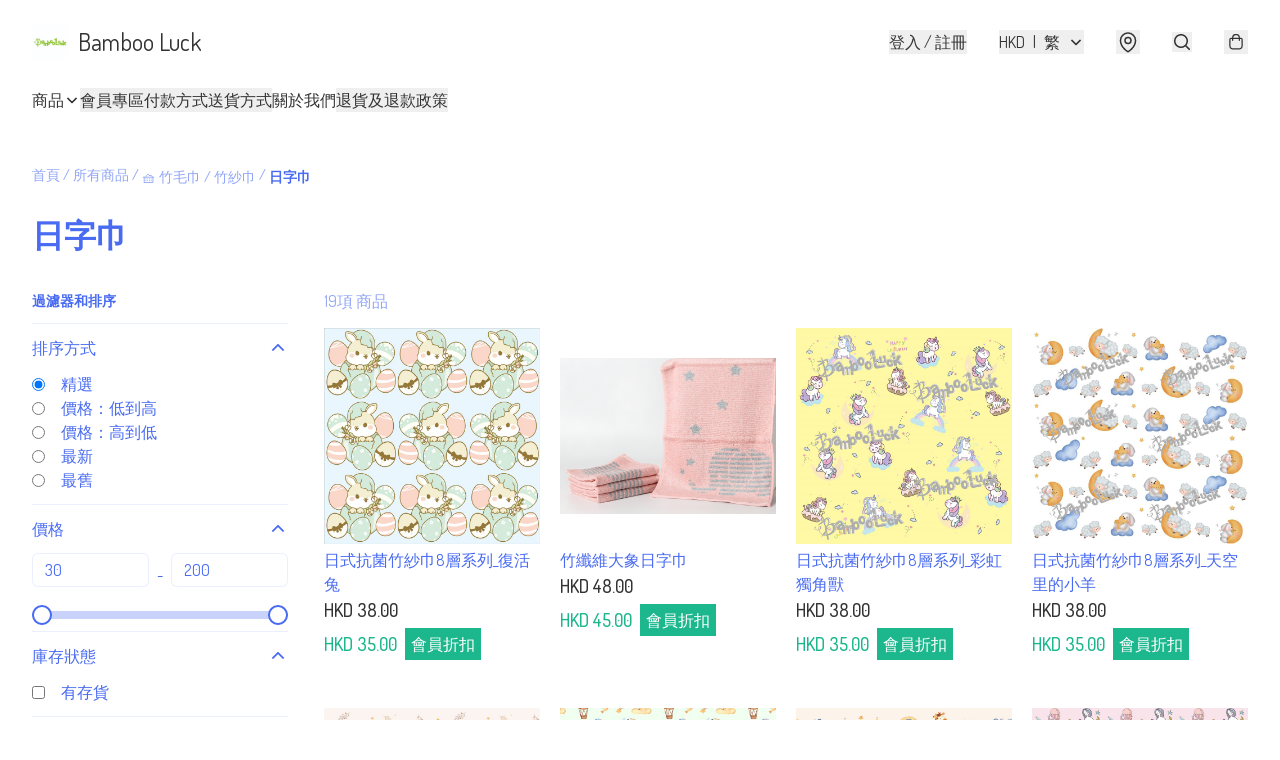

--- FILE ---
content_type: application/javascript
request_url: https://www.hkbamboo-luck.com/fb_pixel_page_view
body_size: -28
content:
(function initFBQ(){var fbPixelUserData = {};fbq('init', "1322966358218539", fbPixelUserData, { agent: 'plboutir' });fbq('track', "PageView", {}, { eventID: "fe56d033551441f78f6a50487ef27394" });}())

--- FILE ---
content_type: text/javascript
request_url: https://static.boutir.com/themes/modern/components/products/bt-product-filter-vertical.80c3044.js
body_size: 10483
content:
/*! For license information please see bt-product-filter-vertical.80c3044.js.LICENSE.txt */
try{!function(){var e="undefined"!=typeof window?window:"undefined"!=typeof global?global:"undefined"!=typeof globalThis?globalThis:"undefined"!=typeof self?self:{},t=(new e.Error).stack;t&&(e._sentryDebugIds=e._sentryDebugIds||{},e._sentryDebugIds[t]="e5e1edf0-7516-40ef-9d17-5103d2cbbddb",e._sentryDebugIdIdentifier="sentry-dbid-e5e1edf0-7516-40ef-9d17-5103d2cbbddb")}()}catch(e){}!function(){try{("undefined"!=typeof window?window:"undefined"!=typeof global?global:"undefined"!=typeof globalThis?globalThis:"undefined"!=typeof self?self:{}).SENTRY_RELEASE={id:"2.51.0"}}catch(e){}}(),window._bt.waitFor(["__framework__loaded__"]).then((()=>{(()=>{var e,t,r,n={1087:(e,t,r)=>{"use strict";function n(e,t){return n=Object.setPrototypeOf?Object.setPrototypeOf.bind():function(e,t){return e.__proto__=t,e},n(e,t)}r.d(t,{A:()=>n})},2474:(e,t,r)=>{"use strict";function n(e){if(void 0===e)throw new ReferenceError("this hasn't been initialised - super() hasn't been called");return e}r.d(t,{A:()=>n})},4686:(e,t,r)=>{var n=r(16699),o=r(70645);e.exports=function e(t,r){function i(e,o,a,u){try{var c=t[e](o),l=c.value;return l instanceof n?r.resolve(l.v).then((function(e){i("next",e,a,u)}),(function(e){i("throw",e,a,u)})):r.resolve(l).then((function(e){c.value=e,a(c)}),(function(e){return i("throw",e,a,u)}))}catch(e){u(e)}}var a;this.next||(o(e.prototype),o(e.prototype,"function"==typeof Symbol&&Symbol.asyncIterator||"@asyncIterator",(function(){return this}))),o(this,"_invoke",(function(e,t,n){function o(){return new r((function(t,r){i(e,n,t,r)}))}return a=a?a.then(o,o):o()}),!0)},e.exports.__esModule=!0,e.exports.default=e.exports},5405:(e,t,r)=>{"use strict";function n(){throw new TypeError("Invalid attempt to destructure non-iterable instance.\nIn order to be iterable, non-array objects must have a [Symbol.iterator]() method.")}r.d(t,{A:()=>n})},14319:e=>{function t(r){return e.exports=t="function"==typeof Symbol&&"symbol"==typeof Symbol.iterator?function(e){return typeof e}:function(e){return e&&"function"==typeof Symbol&&e.constructor===Symbol&&e!==Symbol.prototype?"symbol":typeof e},e.exports.__esModule=!0,e.exports.default=e.exports,t(r)}e.exports=t,e.exports.__esModule=!0,e.exports.default=e.exports},16699:e=>{e.exports=function(e,t){this.v=e,this.k=t},e.exports.__esModule=!0,e.exports.default=e.exports},17048:(e,t,r)=>{var n=r(16699),o=r(95726),i=r(59540),a=r(75800),u=r(4686),c=r(71918),l=r(22696);function s(){"use strict";var t=o(),r=t.m(s),f=(Object.getPrototypeOf?Object.getPrototypeOf(r):r.__proto__).constructor;function d(e){var t="function"==typeof e&&e.constructor;return!!t&&(t===f||"GeneratorFunction"===(t.displayName||t.name))}var p={throw:1,return:2,break:3,continue:3};function y(e){var t,r;return function(n){t||(t={stop:function(){return r(n.a,2)},catch:function(){return n.v},abrupt:function(e,t){return r(n.a,p[e],t)},delegateYield:function(e,o,i){return t.resultName=o,r(n.d,l(e),i)},finish:function(e){return r(n.f,e)}},r=function(e,r,o){n.p=t.prev,n.n=t.next;try{return e(r,o)}finally{t.next=n.n}}),t.resultName&&(t[t.resultName]=n.v,t.resultName=void 0),t.sent=n.v,t.next=n.n;try{return e.call(this,t)}finally{n.p=t.prev,n.n=t.next}}}return(e.exports=s=function(){return{wrap:function(e,r,n,o){return t.w(y(e),r,n,o&&o.reverse())},isGeneratorFunction:d,mark:t.m,awrap:function(e,t){return new n(e,t)},AsyncIterator:u,async:function(e,t,r,n,o){return(d(t)?a:i)(y(e),t,r,n,o)},keys:c,values:l}},e.exports.__esModule=!0,e.exports.default=e.exports)()}e.exports=s,e.exports.__esModule=!0,e.exports.default=e.exports},17545:(e,t,r)=>{"use strict";function n(e){return n="function"==typeof Symbol&&"symbol"==typeof Symbol.iterator?function(e){return typeof e}:function(e){return e&&"function"==typeof Symbol&&e.constructor===Symbol&&e!==Symbol.prototype?"symbol":typeof e},n(e)}r.d(t,{A:()=>n})},20205:(e,t,r)=>{"use strict";r.d(t,{A:()=>i});var n=r(17545),o=r(79824);function i(e){var t=(0,o.A)(e,"string");return"symbol"==(0,n.A)(t)?t:t+""}},22696:(e,t,r)=>{var n=r(14319).default;e.exports=function(e){if(null!=e){var t=e["function"==typeof Symbol&&Symbol.iterator||"@@iterator"],r=0;if(t)return t.call(e);if("function"==typeof e.next)return e;if(!isNaN(e.length))return{next:function(){return e&&r>=e.length&&(e=void 0),{value:e&&e[r++],done:!e}}}}throw new TypeError(n(e)+" is not iterable")},e.exports.__esModule=!0,e.exports.default=e.exports},23171:(e,t,r)=>{"use strict";function n(e,t){var r=null==e?null:"undefined"!=typeof Symbol&&e[Symbol.iterator]||e["@@iterator"];if(null!=r){var n,o,i,a,u=[],c=!0,l=!1;try{if(i=(r=r.call(e)).next,0===t){if(Object(r)!==r)return;c=!1}else for(;!(c=(n=i.call(r)).done)&&(u.push(n.value),u.length!==t);c=!0);}catch(e){l=!0,o=e}finally{try{if(!c&&null!=r.return&&(a=r.return(),Object(a)!==a))return}finally{if(l)throw o}}return u}}r.d(t,{A:()=>n})},24586:(e,t,r)=>{"use strict";r.d(t,{A:()=>o});var n=r(20205);function o(e,t,r){return(t=(0,n.A)(t))in e?Object.defineProperty(e,t,{value:r,enumerable:!0,configurable:!0,writable:!0}):e[t]=r,e}},27985:(e,t,r)=>{"use strict";r.d(t,{A:()=>o});var n=r(86284);function o(e,t){if(e){if("string"==typeof e)return(0,n.A)(e,t);var r={}.toString.call(e).slice(8,-1);return"Object"===r&&e.constructor&&(r=e.constructor.name),"Map"===r||"Set"===r?Array.from(e):"Arguments"===r||/^(?:Ui|I)nt(?:8|16|32)(?:Clamped)?Array$/.test(r)?(0,n.A)(e,t):void 0}}},29296:(e,t,r)=>{"use strict";r.d(t,{A:()=>o});var n=r(1087);function o(e,t){if("function"!=typeof t&&null!==t)throw new TypeError("Super expression must either be null or a function");e.prototype=Object.create(t&&t.prototype,{constructor:{value:e,writable:!0,configurable:!0}}),Object.defineProperty(e,"prototype",{writable:!1}),t&&(0,n.A)(e,t)}},30414:(e,t,r)=>{"use strict";r.d(t,{A:()=>i});var n=r(20205);function o(e,t){for(var r=0;r<t.length;r++){var o=t[r];o.enumerable=o.enumerable||!1,o.configurable=!0,"value"in o&&(o.writable=!0),Object.defineProperty(e,(0,n.A)(o.key),o)}}function i(e,t,r){return t&&o(e.prototype,t),r&&o(e,r),Object.defineProperty(e,"prototype",{writable:!1}),e}},55152:(e,t,r)=>{"use strict";function n(e,t){if(!(e instanceof t))throw new TypeError("Cannot call a class as a function")}r.d(t,{A:()=>n})},59540:(e,t,r)=>{var n=r(75800);e.exports=function(e,t,r,o,i){var a=n(e,t,r,o,i);return a.next().then((function(e){return e.done?e.value:a.next()}))},e.exports.__esModule=!0,e.exports.default=e.exports},64619:(e,t,r)=>{"use strict";r.d(t,{A:()=>i});var n=r(86284);var o=r(27985);function i(e){return function(e){if(Array.isArray(e))return(0,n.A)(e)}(e)||function(e){if("undefined"!=typeof Symbol&&null!=e[Symbol.iterator]||null!=e["@@iterator"])return Array.from(e)}(e)||(0,o.A)(e)||function(){throw new TypeError("Invalid attempt to spread non-iterable instance.\nIn order to be iterable, non-array objects must have a [Symbol.iterator]() method.")}()}},70645:e=>{function t(r,n,o,i){var a=Object.defineProperty;try{a({},"",{})}catch(r){a=0}e.exports=t=function(e,r,n,o){function i(r,n){t(e,r,(function(e){return this._invoke(r,n,e)}))}r?a?a(e,r,{value:n,enumerable:!o,configurable:!o,writable:!o}):e[r]=n:(i("next",0),i("throw",1),i("return",2))},e.exports.__esModule=!0,e.exports.default=e.exports,t(r,n,o,i)}e.exports=t,e.exports.__esModule=!0,e.exports.default=e.exports},71918:e=>{e.exports=function(e){var t=Object(e),r=[];for(var n in t)r.unshift(n);return function e(){for(;r.length;)if((n=r.pop())in t)return e.value=n,e.done=!1,e;return e.done=!0,e}},e.exports.__esModule=!0,e.exports.default=e.exports},72715:(e,t,r)=>{"use strict";function n(e){return n=Object.setPrototypeOf?Object.getPrototypeOf.bind():function(e){return e.__proto__||Object.getPrototypeOf(e)},n(e)}r.d(t,{A:()=>n})},75799:(e,t,r)=>{var n=r(17048)();e.exports=n;try{regeneratorRuntime=n}catch(e){"object"==typeof globalThis?globalThis.regeneratorRuntime=n:Function("r","regeneratorRuntime = r")(n)}},75800:(e,t,r)=>{var n=r(95726),o=r(4686);e.exports=function(e,t,r,i,a){return new o(n().w(e,t,r,i),a||Promise)},e.exports.__esModule=!0,e.exports.default=e.exports},79082:(e,t,r)=>{"use strict";r.d(t,{A:()=>u});var n=r(96488),o=r(23171),i=r(27985),a=r(5405);function u(e,t){return(0,n.A)(e)||(0,o.A)(e,t)||(0,i.A)(e,t)||(0,a.A)()}},79824:(e,t,r)=>{"use strict";r.d(t,{A:()=>o});var n=r(17545);function o(e,t){if("object"!=(0,n.A)(e)||!e)return e;var r=e[Symbol.toPrimitive];if(void 0!==r){var o=r.call(e,t||"default");if("object"!=(0,n.A)(o))return o;throw new TypeError("@@toPrimitive must return a primitive value.")}return("string"===t?String:Number)(e)}},82779:(e,t,r)=>{"use strict";r.d(t,{A:()=>a});var n=r(72715),o=r(1087);function i(){try{var e=!Boolean.prototype.valueOf.call(Reflect.construct(Boolean,[],(function(){})))}catch(e){}return(i=function(){return!!e})()}function a(e){var t="function"==typeof Map?new Map:void 0;return a=function(e){if(null===e||!function(e){try{return-1!==Function.toString.call(e).indexOf("[native code]")}catch(t){return"function"==typeof e}}(e))return e;if("function"!=typeof e)throw new TypeError("Super expression must either be null or a function");if(void 0!==t){if(t.has(e))return t.get(e);t.set(e,r)}function r(){return function(e,t,r){if(i())return Reflect.construct.apply(null,arguments);var n=[null];n.push.apply(n,t);var a=new(e.bind.apply(e,n));return r&&(0,o.A)(a,r.prototype),a}(e,arguments,(0,n.A)(this).constructor)}return r.prototype=Object.create(e.prototype,{constructor:{value:r,enumerable:!1,writable:!0,configurable:!0}}),(0,o.A)(r,e)},a(e)}},85018:(e,t,r)=>{"use strict";r.d(t,{A:()=>o});var n=r(72715);function o(){return o="undefined"!=typeof Reflect&&Reflect.get?Reflect.get.bind():function(e,t,r){var o=function(e,t){for(;!{}.hasOwnProperty.call(e,t)&&null!==(e=(0,n.A)(e)););return e}(e,t);if(o){var i=Object.getOwnPropertyDescriptor(o,t);return i.get?i.get.call(arguments.length<3?e:r):i.value}},o.apply(null,arguments)}},86284:(e,t,r)=>{"use strict";function n(e,t){(null==t||t>e.length)&&(t=e.length);for(var r=0,n=Array(t);r<t;r++)n[r]=e[r];return n}r.d(t,{A:()=>n})},86330:(e,t,r)=>{"use strict";function n(e,t,r,n,o,i,a){try{var u=e[i](a),c=u.value}catch(e){return void r(e)}u.done?t(c):Promise.resolve(c).then(n,o)}function o(e){return function(){var t=this,r=arguments;return new Promise((function(o,i){var a=e.apply(t,r);function u(e){n(a,o,i,u,c,"next",e)}function c(e){n(a,o,i,u,c,"throw",e)}u(void 0)}))}}r.d(t,{A:()=>o})},93877:(e,t,r)=>{"use strict";function n(e,t){return t||(t=e.slice(0)),Object.freeze(Object.defineProperties(e,{raw:{value:Object.freeze(t)}}))}var o=r(55152),i=r(30414),a=r(95309),u=r(72715),c=r(85018),l=r(29296),s=r(17545);r(75668),r(7678),r(80630),r(27270),r(37087),r(33873),r(73552),r(85668),r(69033),r(68903),r(21018),r(1415),r(4448),r(58871),r(56539),r(11011),r(47010),new Set,r(79620),r(11875),r(82438),r(57327),r(18867);const f=window._bt;var d;r(16411),r(17403),r(27968),r(98376),r(14293);!function(e){e.AUD="Australian Dollar",e.BRL="Brazilian Real",e.CAD="Canadian Dollar",e.CHF="Swiss Franc",e.CNY="Chinese Yuan",e.CZK="Czech Republic Koruna",e.DKK="Danish Krone",e.EUR="Euro",e.GBP="British Pound",e.HKD="Hong Kong Dollar",e.HUF="Hungarian Forint",e.IDR="Indonesian Rupiah",e.ILS="Israeli New Sheqel",e.INR="Indian rupee",e.JPY="Japanese Yen",e.KRW="South Korean won",e.MMK="Myanmar Kyat",e.MXN="Mexican Peso",e.MYR="Malaysian Ringgit",e.NGN="Nigerian naira",e.NOK="Norwegian Krone",e.NZD="New Zealand Dollar",e.PHP="Philippine Peso",e.PLN="Polish Zloty",e.SEK="Swedish Krona",e.SGD="Singapore Dollar",e.THB="Thai Baht",e.TWD="New Taiwan Dollar",e.USD="U.S. Dollar",e.VND="Vietnamese dong",e.ZAR="South African rand"}(d||(d={}));r(10865),r(86348),r(69375),r(68803),r(86741),r(62234),r(47748),r(38909),r(58070),r(5305),r(8094),r(87573),r(12266),r(64727),r(68470),r(48404),r(69431),r(81909),r(68291),r(10568),r(46929);new Map;var p;r(33975);!function(e){e["zh-Hant"]="繁",e["zh-Hans"]="简",e.en="EN",e.ms="BM",e.ina="IND",e.ja="JA",e.ko="KO",e.Thai="TH"}(p||(p={}));y=Object.keys(p),f.langs.length&&(y=f.langs.filter((function(e){return y.includes(e)}))),y.sort((function(e,t){return e===f.default_lang?-1:t===f.default_lang?1:0}));var y,h=function(e){switch(e){case"zh-Hant":return"zh-HK";case"zh-Hans":return"zh";case"ms":return"ms";case"ina":return"id";case"ja":return"ja";case"ko":return"ko";case"Thai":return"th";default:return"en"}},v=h(f.lang),b=(h(f.default_lang),r(75799)),g=r.n(b);r(72273);function m(e,t){this.v=e,this.k=t}function _(e){return new m(e,0)}function w(e){var t,r;function n(t,r){try{var i=e[t](r),a=i.value,u=a instanceof m;Promise.resolve(u?a.v:a).then((function(r){if(u){var c="return"===t?"return":"next";if(!a.k||r.done)return n(c,r);r=e[c](r).value}o(i.done?"return":"normal",r)}),(function(e){n("throw",e)}))}catch(e){o("throw",e)}}function o(e,o){switch(e){case"return":t.resolve({value:o,done:!0});break;case"throw":t.reject(o);break;default:t.resolve({value:o,done:!1})}(t=t.next)?n(t.key,t.arg):r=null}this._invoke=function(e,o){return new Promise((function(i,a){var u={key:e,arg:o,resolve:i,reject:a,next:null};r?r=r.next=u:(t=r=u,n(e,o))}))},"function"!=typeof e.return&&(this.return=void 0)}w.prototype["function"==typeof Symbol&&Symbol.asyncIterator||"@@asyncIterator"]=function(){return this},w.prototype.next=function(e){return this._invoke("next",e)},w.prototype.throw=function(e){return this._invoke("throw",e)},w.prototype.return=function(e){return this._invoke("return",e)};var x=r(38434);function O(){var e;return e=g().mark((function e(t,r,n,o){return g().wrap((function(e){for(;;)switch(e.prev=e.next){case 0:return e.next=1,(0,f.tCore)(t,r,n,o);case 1:if(f.tOta.resolved){e.next=4;break}return e.next=2,_(f.tOta.loadRelation(v));case 2:if(f.tOta.resolved){e.next=3;break}return e.next=3,_(f.tOta.loadStatic());case 3:return e.next=4,(0,f.tCore)(t,r,n,o);case 4:case"end":return e.stop()}}),e)})),O=function(){return new w(e.apply(this,arguments))},O.apply(this,arguments)}var A=function(e,t,r,n){return(0,x.Z)(function(e,t,r,n){return O.apply(this,arguments)}(e,t,r,n))},j=(r(91321),r(34147),r(56569),r(83654)),k=r(1971),P=r(17907),S=r(24586),R=r(64619),E=r(79082);r(63252),r(42315),r(93277),r(99819),r(34840),r(87050),r(39428),r(29911),r(18981),r(48605),r(50020),r(93510),r(2432),r(97107),r(74786);function T(e,t){var r=Object.keys(e);if(Object.getOwnPropertySymbols){var n=Object.getOwnPropertySymbols(e);t&&(n=n.filter((function(t){return Object.getOwnPropertyDescriptor(e,t).enumerable}))),r.push.apply(r,n)}return r}function C(e){for(var t=1;t<arguments.length;t++){var r=null!=arguments[t]?arguments[t]:{};t%2?T(Object(r),!0).forEach((function(t){(0,S.A)(e,t,r[t])})):Object.getOwnPropertyDescriptors?Object.defineProperties(e,Object.getOwnPropertyDescriptors(r)):T(Object(r)).forEach((function(t){Object.defineProperty(e,t,Object.getOwnPropertyDescriptor(r,t))}))}return e}var D,M=["q","sort_by","sort_order","price_range_min","price_range_max","stock_type","availability_type","category_ids","hashtags","limit","page"],N=["price_range_min","price_range_max","limit","page"],F=["category_ids","hashtags","product_ids"],I={q:"query"},q={query:"q"},H={limit:12,page:0,sort_by:"default",sort_order:"desc"};r(27534);var K,B,z,G,L,U,Y,Z,$=1,W=function(){var e=arguments.length>0&&void 0!==arguments[0]?arguments[0]:1,t=arguments.length>1&&void 0!==arguments[1]?arguments[1]:D,r=(arguments.length>2&&void 0!==arguments[2]?arguments[2]:document).querySelectorAll(".category-item-level-".concat(e));r.length&&($=Math.max($,e),r.forEach((function(r){if("DETAILS"===r.tagName){var n=r.lastElementChild;if(!n)return;var o=n.firstElementChild,i={id:r.dataset.id,name:o.title,path:o.getAttribute("href"),count:+r.dataset.count,open:r.open,children:[]};t.push(i),W(e+1,i.children,n)}else t.push({id:r.dataset.id,name:r.textContent.replace(/\s*\(\d+\)$/,""),path:r.getAttribute("href"),count:+r.dataset.count,open:r.classList.contains("font-bold"),children:[]})})))},J=function(){D||(D=[],W())},V=function(e){if(J(),e){var t,r=e.split("/");if(3===r.length){var n,o=(null===(n=D.find((function(t){return t.path===e})))||void 0===n?void 0:n.children)||[];return{menu:o,depth:o.some((function(e){return e.children.length>0}))?2:1}}var i=r.slice(0,3).join("/");return{menu:(null===(t=D.find((function(e){return e.path.replace(/\?.+$/,"")===i})))||void 0===t||null===(t=t.children)||void 0===t||null===(t=t.find((function(t){return t.path===e})))||void 0===t?void 0:t.children)||[],depth:1}}return{menu:D,depth:$}};function X(e,t){var r=Object.keys(e);if(Object.getOwnPropertySymbols){var n=Object.getOwnPropertySymbols(e);t&&(n=n.filter((function(t){return Object.getOwnPropertyDescriptor(e,t).enumerable}))),r.push.apply(r,n)}return r}function Q(e){for(var t=1;t<arguments.length;t++){var r=null!=arguments[t]?arguments[t]:{};t%2?X(Object(r),!0).forEach((function(t){(0,S.A)(e,t,r[t])})):Object.getOwnPropertyDescriptors?Object.defineProperties(e,Object.getOwnPropertyDescriptors(r)):X(Object(r)).forEach((function(t){Object.defineProperty(e,t,Object.getOwnPropertyDescriptor(r,t))}))}return e}function ee(){try{var e=!Boolean.prototype.valueOf.call(Reflect.construct(Boolean,[],(function(){})))}catch(e){}return(ee=function(){return!!e})()}var te=function(e,t,r,n){var o,i=arguments.length,a=i<3?t:null===n?n=Object.getOwnPropertyDescriptor(t,r):n;if("object"===("undefined"==typeof Reflect?"undefined":(0,s.A)(Reflect))&&"function"==typeof Reflect.decorate)a=Reflect.decorate(e,t,r,n);else for(var u=e.length-1;u>=0;u--)(o=e[u])&&(a=(i<3?o(a):i>3?o(t,r,a):o(t,r))||a);return i>3&&a&&Object.defineProperty(t,r,a),a},re=function(e,t){if("object"===("undefined"==typeof Reflect?"undefined":(0,s.A)(Reflect))&&"function"==typeof Reflect.metadata)return Reflect.metadata(e,t)};function ne(){try{var e=!Boolean.prototype.valueOf.call(Reflect.construct(Boolean,[],(function(){})))}catch(e){}return(ne=function(){return!!e})()}var oe,ie,ae,ue,ce,le,se,fe=function(e){function t(){return(0,o.A)(this,t),function(e,t,r){return t=(0,u.A)(t),(0,a.A)(e,ne()?Reflect.construct(t,r||[],(0,u.A)(e).constructor):t.apply(e,r))}(this,t,arguments)}return(0,l.A)(t,e),(0,i.A)(t,[{key:"createRenderRoot",value:function(){return this}}])}(j.WF);function de(){try{var e=!Boolean.prototype.valueOf.call(Reflect.construct(Boolean,[],(function(){})))}catch(e){}return(de=function(){return!!e})()}function pe(e,t,r,n){var o=(0,c.A)((0,u.A)(1&n?e.prototype:e),t,r);return 2&n&&"function"==typeof o?function(e){return o.apply(r,e)}:o}var ye,he=function(e,t,r,n){var o,i=arguments.length,a=i<3?t:null===n?n=Object.getOwnPropertyDescriptor(t,r):n;if("object"===("undefined"==typeof Reflect?"undefined":(0,s.A)(Reflect))&&"function"==typeof Reflect.decorate)a=Reflect.decorate(e,t,r,n);else for(var u=e.length-1;u>=0;u--)(o=e[u])&&(a=(i<3?o(a):i>3?o(t,r,a):o(t,r))||a);return i>3&&a&&Object.defineProperty(t,r,a),a},ve=function(e){function t(){return(0,o.A)(this,t),function(e,t,r){return t=(0,u.A)(t),(0,a.A)(e,de()?Reflect.construct(t,r||[],(0,u.A)(e).constructor):t.apply(e,r))}(this,t,arguments)}return(0,l.A)(t,e),(0,i.A)(t,[{key:"render",value:function(){return(0,j.qy)(oe||(oe=n(['<aside class="grid grid-rows-[auto_1fr]">'," ","</aside>"])),this.renderHeader(),this.renderFilters())}},{key:"renderHeader",value:function(){return(0,j.qy)(ie||(ie=n(['<div><div class="flex items-center justify-between mt-8"><h2 class="flex-1 flex items-center gap-2 text-sm font-bold">',"</h2>",'</div><hr class="bt-divider my-3"></div>'])),A("Filter & Sort"),function(e){var t=arguments.length>1&&void 0!==arguments[1]?arguments[1]:[];return M.reduce((function(r,n){var o;if(t.includes(n))return r;var i,a,u=e[null!==(o=I[n])&&void 0!==o?o:n];return null==u||""===u||H[n]===u||Array.isArray(u)&&!u.length||(Array.isArray(u)?u.length&&r.push([null!==(i=q[n])&&void 0!==i?i:n,u.join(",")]):r.push([null!==(a=q[n])&&void 0!==a?a:n,"".concat(u)])),r}),[])}(this.filterParams).length?(0,j.qy)(ae||(ae=n(['<a class="bt-link no-underline text-sm" href="','">',"</a>"])),f.product_filter.base_url,A("Clear all")):j.s6)}},{key:"renderFilters",value:function(){var e=this;return(0,j.qy)(ue||(ue=n(["<div>","</div>"])),(0,P.u)(this.filterNames,(function(t,r){var o=e.filterOptions[t];if(!o)return j.s6;var i=o.type,a=o.options,u=o.min,c=o.max;return"options"===i&&!a.length||"range"===i&&(null===u||null===c)?j.s6:(0,j.qy)(ce||(ce=n(["",'<details class="group/filter grid grid-cols-1" open data-testid="','"><summary class="details-marker:hidden flex items-center justify-between cursor-pointer"><span class="sh2 font-medium">','</span> <svg class="h-5 w-5 group-open/filter:rotate-180 transition-transform"><use href="#icon-down"/></svg></summary><div class="mt-3">',"</div></details>"])),0===r?j.s6:(0,j.qy)(le||(le=n(['<hr class="bt-divider my-3">']))),t,A("filter_name:".concat(t)),"options"===i?e.renderOptionsFilter(t,a):"range"===i?e.renderRangeFilter(t,u,c):j.s6)})))}},{key:"renderRangeFilter",value:function(e,r,o){return(0,j.qy)(se||(se=n(['<div class="grid grid-cols-1 gap-6">',"</div>"])),pe(t,"renderRangeFilter",this,3)([e,r,o]))}},{key:"handleChange",value:function(e){pe(t,"handleChange",this,3)([e]),this.notifyChange()}}])}((ye=function(e){function t(){var e,r,n,i;return(0,o.A)(this,t),e=function(e,t,r){return t=(0,u.A)(t),(0,a.A)(e,ee()?Reflect.construct(t,r||[],(0,u.A)(e).constructor):t.apply(e,r))}(this,t,arguments),e.filterParams=(n=new URLSearchParams(location.search),i=M.reduce((function(e,t){var r,o=n.get(t);return null!==o?C(C({},e),{},(0,S.A)({},null!==(r=I[t])&&void 0!==r?r:t,N.includes(t)?+o:F.includes(t)?o.split(","):o)):e}),H),C(C({},i),r)),e.filterNames=["sort_by","price_range","stock_type","availability_type","category_ids","hashtags"].filter((function(e){return!f.customizations["storefront_filter_hide_".concat(e)]})),e.filterOptions=C({sort_by:{type:"options",options:[{value:"default_desc"},{value:"price_asc"},{value:"price_desc"},{value:"created_at_desc"},{value:"created_at_asc"}]}},null===f.product_filter||void 0===f.product_filter?void 0:f.product_filter.filter_options),e}return(0,l.A)(t,e),(0,i.A)(t,[{key:"renderOptionsFilter",value:function(e,t){return"category_ids"===e?this.renderCategoryFilter(e,t):"hashtags"===e?this.renderHashtagFilter(e,t):this.renderOtherFilter(e,t)}},{key:"renderOtherFilter",value:function(e,t){var r=this;return(0,j.qy)(K||(K=n(['<fieldset class="flex flex-col gap-2">',"</fieldset>"])),(0,P.u)(t,(function(t){var o=t.value;return(0,j.qy)(B||(B=n(['<label class="grid grid-cols-[auto_1fr] items-center gap-4"><input type="','" name="','" .value="','" .checked="','" @change="','"> <span>',"</span></label>"])),r.getInputType(e),e,o,r.isChecked(e,o),r.handleChange,"sort_by"===e&&o.startsWith("default")?A("filter_value:".concat(f.product_filter.page,":default")):A("filter_value:".concat(o)))})))}},{key:"renderCategoryFilter",value:function(e,t){var r=V("category"===f.product_filter.page?location.pathname:void 0).menu;return this.renderMenuItems(r,0,"",e,t)}},{key:"renderMenuItems",value:function(e,t,r,o,i){var a=this;return(0,j.qy)(z||(z=n(['<fieldset class="',' flex flex-col gap-2">',"</fieldset>"])),0===t?"":"ml-7",(0,P.u)(e,(function(e){var u=e.id,c=e.name,l=e.children,s=i.find((function(e){return e.value===u})),f=!!s&&l.some((function(e){return i.some((function(t){return t.value===e.id}))}));return s?(0,j.qy)(G||(G=n(['<details class="group/level-',' grid grid-cols-1" open><summary class="details-marker:hidden flex items-center justify-between cursor-pointer"><label class="grid grid-cols-[auto_1fr] items-center gap-4"><input type="checkbox" name="','" .value="','" .checked="','" @change="','" data-parent="','"> <span class="break-words" data-ml>',"</span></label> ","</summary>","</details>"])),t,o,u,a.isChecked(o,u),a.handleChange,r,c,f?(0,j.qy)(L||(L=n(['<svg class="h-5 w-5 group-open/level-',':rotate-180 transition-transform"><use href="#icon-down"/></svg>'])),t):j.s6,f?a.renderMenuItems(l,t+1,u,o,i):j.s6):j.s6})))}},{key:"renderHashtagFilter",value:function(e,t){var r=this;return(0,j.qy)(U||(U=n(['<fieldset class="flex items-center flex-wrap gap-2">',"</fieldset>"])),(0,P.u)(t,(function(t){var o=t.value;return(0,j.qy)(Y||(Y=n(['<label><input class="peer hidden" type="checkbox" name="','" .value="','" .checked="','" @change="','"> <span class="block px-2 py-1 text-sm border border-default/20 cursor-pointer peer-checked:border-invert peer-checked:bg-invert peer-checked:text-invert" data-ml>',"</span></label>"])),e,o,r.isChecked(e,o),r.handleChange,o)})))}},{key:"renderRangeFilter",value:function(e,t,r){var o=10*Math.floor(t/10),i=10*Math.ceil(r/10);return(0,j.qy)(Z||(Z=n(['<bt-range-slider class="contents" name="','" .min="','" .max="','" .value="','" @range-change="','"></bt-range-slider>'])),e,o,i,[this.filterParams.price_range_min||o,this.filterParams.price_range_max||i],this.handleChange)}},{key:"getInputType",value:function(e){return"sort_by"===e?"radio":"checkbox"}},{key:"isChecked",value:function(e,t){if("sort_by"===e){var r=t.match(/^(.+)_(asc|desc)$/),n=(0,E.A)(r,3),o=n[1],i=n[2],a=void 0===i?"desc":i;return this.filterParams.sort_by===o&&this.filterParams.sort_order===a}var u,c,l,s;return"hashtags"===e?null!==(u=null===(c=this.filterParams.hashtags)||void 0===c?void 0:c.includes(t))&&void 0!==u&&u:"category_ids"===e?null!==(l=null===(s=this.filterParams.category_ids)||void 0===s?void 0:s.includes(t))&&void 0!==l&&l:this.filterParams[e]===t}},{key:"handleChange",value:function(e){var t={};if(e.detail){var r=(0,E.A)(e.detail,2),n=r[0],o=r[1];Object.assign(t,{price_range_min:n,price_range_max:o})}else{var i=e.target,a=i.name,u=i.value,c=i.checked;if("sort_by"===a){var l=u.match(/^(.+)_(asc|desc)$/),s=(0,E.A)(l,3),f=s[1],d=s[2],p=void 0===d?"desc":d;Object.assign(t,{sort_by:f,sort_order:p})}else if("category_ids"===a||"hashtags"===a){var y,h=null!==(y=this.filterParams[a])&&void 0!==y?y:[];Object.assign(t,(0,S.A)({},a,c?[].concat((0,R.A)(h),[u]):h.filter((function(e){return e!==u})))),"category_ids"===a&&c&&e.target.closest("details").querySelectorAll('input[data-parent="'.concat(u,'"]:not(:checked)')).forEach((function(e){e.checked=!0,requestAnimationFrame((function(){e.dispatchEvent(new Event("change",{bubbles:!0,composed:!0}))}))}))}else Object.assign(t,(0,S.A)({},a,"boolean"==typeof c?c?u:null:u))}this.filterParams=Q(Q({},this.filterParams),t)}},{key:"notifyChange",value:function(){this.dispatchEvent(new CustomEvent("filter-params-change",{detail:this.filterParams,composed:!0,bubbles:!0}))}}])}(fe),te([(0,k.wk)(),re("design:type",Object)],ye.prototype,"filterParams",void 0),ye));ve=he([(0,k.EM)("bt-product-filter-vertical")],ve)},95309:(e,t,r)=>{"use strict";r.d(t,{A:()=>i});var n=r(17545),o=r(2474);function i(e,t){if(t&&("object"==(0,n.A)(t)||"function"==typeof t))return t;if(void 0!==t)throw new TypeError("Derived constructors may only return object or undefined");return(0,o.A)(e)}},95726:(e,t,r)=>{var n=r(70645);function o(){var t,r,i="function"==typeof Symbol?Symbol:{},a=i.iterator||"@@iterator",u=i.toStringTag||"@@toStringTag";function c(e,o,i,a){var u=o&&o.prototype instanceof s?o:s,c=Object.create(u.prototype);return n(c,"_invoke",function(e,n,o){var i,a,u,c=0,s=o||[],f=!1,d={p:0,n:0,v:t,a:p,f:p.bind(t,4),d:function(e,r){return i=e,a=0,u=t,d.n=r,l}};function p(e,n){for(a=e,u=n,r=0;!f&&c&&!o&&r<s.length;r++){var o,i=s[r],p=d.p,y=i[2];e>3?(o=y===n)&&(u=i[(a=i[4])?5:(a=3,3)],i[4]=i[5]=t):i[0]<=p&&((o=e<2&&p<i[1])?(a=0,d.v=n,d.n=i[1]):p<y&&(o=e<3||i[0]>n||n>y)&&(i[4]=e,i[5]=n,d.n=y,a=0))}if(o||e>1)return l;throw f=!0,n}return function(o,s,y){if(c>1)throw TypeError("Generator is already running");for(f&&1===s&&p(s,y),a=s,u=y;(r=a<2?t:u)||!f;){i||(a?a<3?(a>1&&(d.n=-1),p(a,u)):d.n=u:d.v=u);try{if(c=2,i){if(a||(o="next"),r=i[o]){if(!(r=r.call(i,u)))throw TypeError("iterator result is not an object");if(!r.done)return r;u=r.value,a<2&&(a=0)}else 1===a&&(r=i.return)&&r.call(i),a<2&&(u=TypeError("The iterator does not provide a '"+o+"' method"),a=1);i=t}else if((r=(f=d.n<0)?u:e.call(n,d))!==l)break}catch(e){i=t,a=1,u=e}finally{c=1}}return{value:r,done:f}}}(e,i,a),!0),c}var l={};function s(){}function f(){}function d(){}r=Object.getPrototypeOf;var p=[][a]?r(r([][a]())):(n(r={},a,(function(){return this})),r),y=d.prototype=s.prototype=Object.create(p);function h(e){return Object.setPrototypeOf?Object.setPrototypeOf(e,d):(e.__proto__=d,n(e,u,"GeneratorFunction")),e.prototype=Object.create(y),e}return f.prototype=d,n(y,"constructor",d),n(d,"constructor",f),f.displayName="GeneratorFunction",n(d,u,"GeneratorFunction"),n(y),n(y,u,"Generator"),n(y,a,(function(){return this})),n(y,"toString",(function(){return"[object Generator]"})),(e.exports=o=function(){return{w:c,m:h}},e.exports.__esModule=!0,e.exports.default=e.exports)()}e.exports=o,e.exports.__esModule=!0,e.exports.default=e.exports},96488:(e,t,r)=>{"use strict";function n(e){if(Array.isArray(e))return e}r.d(t,{A:()=>n})}},o={};function i(e){var t=o[e];if(void 0!==t)return t.exports;var r=o[e]={exports:{}};return n[e].call(r.exports,r,r.exports,i),r.exports}i.m=n,e=[],i.O=(t,r,n,o)=>{if(!r){var a=1/0;for(s=0;s<e.length;s++){for(var[r,n,o]=e[s],u=!0,c=0;c<r.length;c++)(!1&o||a>=o)&&Object.keys(i.O).every((e=>i.O[e](r[c])))?r.splice(c--,1):(u=!1,o<a&&(a=o));if(u){e.splice(s--,1);var l=n();void 0!==l&&(t=l)}}return t}o=o||0;for(var s=e.length;s>0&&e[s-1][2]>o;s--)e[s]=e[s-1];e[s]=[r,n,o]},i.n=e=>{var t=e&&e.__esModule?()=>e.default:()=>e;return i.d(t,{a:t}),t},i.d=(e,t)=>{for(var r in t)i.o(t,r)&&!i.o(e,r)&&Object.defineProperty(e,r,{enumerable:!0,get:t[r]})},i.f={},i.e=e=>Promise.all(Object.keys(i.f).reduce(((t,r)=>(i.f[r](e,t),t)),[])),i.u=e=>e+".83072e3.js",i.miniCssF=e=>{},i.g=function(){if("object"==typeof globalThis)return globalThis;try{return this||new Function("return this")()}catch(e){if("object"==typeof window)return window}}(),i.o=(e,t)=>Object.prototype.hasOwnProperty.call(e,t),t={},r="modern:",i.l=(e,n,o,a)=>{if(t[e])t[e].push(n);else{var u,c;if(void 0!==o)for(var l=document.getElementsByTagName("script"),s=0;s<l.length;s++){var f=l[s];if(f.getAttribute("src")==e||f.getAttribute("data-webpack")==r+o){u=f;break}}u||(c=!0,(u=document.createElement("script")).charset="utf-8",u.timeout=120,i.nc&&u.setAttribute("nonce",i.nc),u.setAttribute("data-webpack",r+o),u.src=e),t[e]=[n];var d=(r,n)=>{u.onerror=u.onload=null,clearTimeout(p);var o=t[e];if(delete t[e],u.parentNode&&u.parentNode.removeChild(u),o&&o.forEach((e=>e(n))),r)return r(n)},p=setTimeout(d.bind(null,void 0,{type:"timeout",target:u}),12e4);u.onerror=d.bind(null,u.onerror),u.onload=d.bind(null,u.onload),c&&document.head.appendChild(u)}},i.r=e=>{"undefined"!=typeof Symbol&&Symbol.toStringTag&&Object.defineProperty(e,Symbol.toStringTag,{value:"Module"}),Object.defineProperty(e,"__esModule",{value:!0})},i.j=5867,i.p="/themes/modern/static/",(()=>{var e={5867:0};i.f.j=(t,r)=>{var n=i.o(e,t)?e[t]:void 0;if(0!==n)if(n)r.push(n[2]);else{var o=new Promise(((r,o)=>n=e[t]=[r,o]));r.push(n[2]=o);var a=i.p+i.u(t),u=new Error;i.l(a,(r=>{if(i.o(e,t)&&(0!==(n=e[t])&&(e[t]=void 0),n)){var o=r&&("load"===r.type?"missing":r.type),a=r&&r.target&&r.target.src;u.message="Loading chunk "+t+" failed.\n("+o+": "+a+")",u.name="ChunkLoadError",u.type=o,u.request=a,n[1](u)}}),"chunk-"+t,t)}},i.O.j=t=>0===e[t];var t=(t,r)=>{var n,o,[a,u,c]=r,l=0;if(a.some((t=>0!==e[t]))){for(n in u)i.o(u,n)&&(i.m[n]=u[n]);if(c)var s=c(i)}for(t&&t(r);l<a.length;l++)o=a[l],i.o(e,o)&&e[o]&&e[o][0](),e[o]=0;return i.O(s)},r=self.webpackChunkmodern=self.webpackChunkmodern||[];r.forEach(t.bind(null,0)),r.push=t.bind(null,r.push.bind(r))})();var a=i.O(void 0,[8538,6593],(()=>i(93877)));a=i.O(a)})()}));